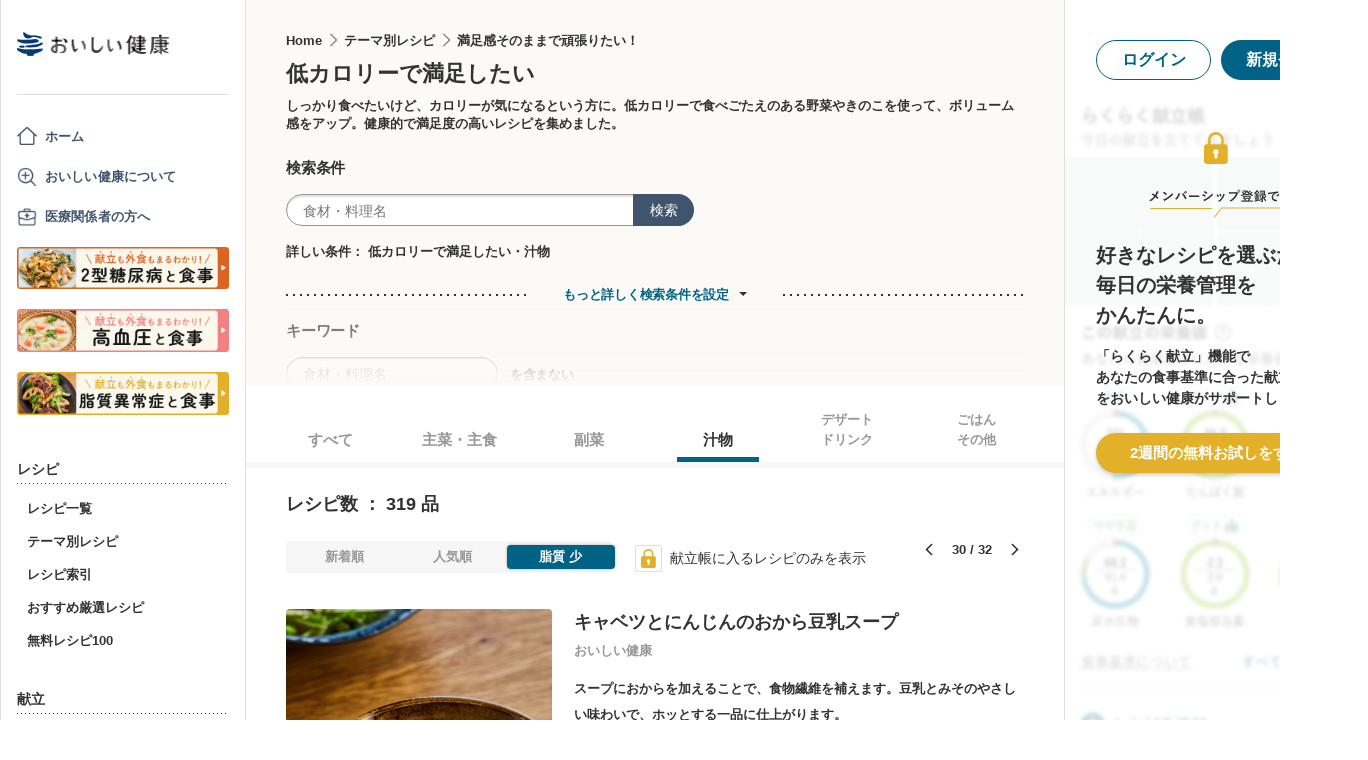

--- FILE ---
content_type: text/html; charset=utf-8
request_url: https://www.google.com/recaptcha/api2/aframe
body_size: 153
content:
<!DOCTYPE HTML><html><head><meta http-equiv="content-type" content="text/html; charset=UTF-8"></head><body><script nonce="83iGkIm35AExWnVcYhN-lQ">/** Anti-fraud and anti-abuse applications only. See google.com/recaptcha */ try{var clients={'sodar':'https://pagead2.googlesyndication.com/pagead/sodar?'};window.addEventListener("message",function(a){try{if(a.source===window.parent){var b=JSON.parse(a.data);var c=clients[b['id']];if(c){var d=document.createElement('img');d.src=c+b['params']+'&rc='+(localStorage.getItem("rc::a")?sessionStorage.getItem("rc::b"):"");window.document.body.appendChild(d);sessionStorage.setItem("rc::e",parseInt(sessionStorage.getItem("rc::e")||0)+1);localStorage.setItem("rc::h",'1769097821684');}}}catch(b){}});window.parent.postMessage("_grecaptcha_ready", "*");}catch(b){}</script></body></html>